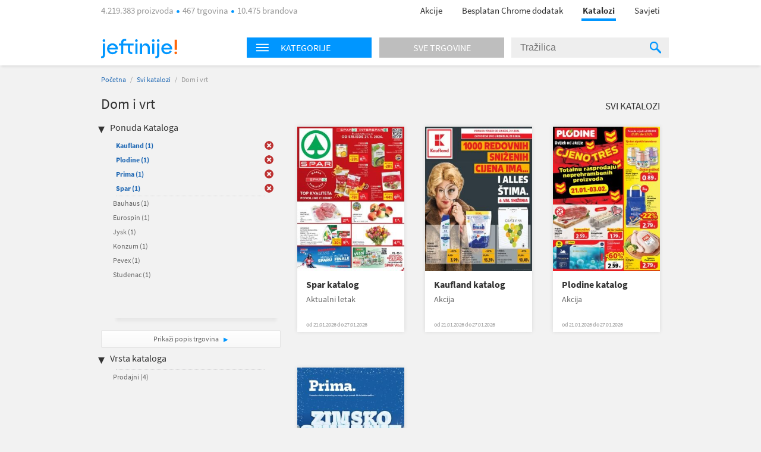

--- FILE ---
content_type: text/html; charset=utf-8
request_url: https://katalozi.jeftinije.hr/L1/4/dom-i-vrt?sel=81,82,269,24,6,22,35,51,31
body_size: 9860
content:
<!DOCTYPE html>
<html xmlns:fb="http://ogp.me/ns/fb#" lang="hr-hr">
<head>
  <meta charset="utf-8" />
<script type="text/javascript">window.gdprAppliesGlobally=true;(function(){function n(e){if(!window.frames[e]){if(document.body&&document.body.firstChild){var t=document.body;var r=document.createElement("iframe");r.style.display="none";r.name=e;r.title=e;t.insertBefore(r,t.firstChild)}else{setTimeout(function(){n(e)},5)}}}function e(r,a,o,s,c){function e(e,t,r,n){if(typeof r!=="function"){return}if(!window[a]){window[a]=[]}var i=false;if(c){i=c(e,n,r)}if(!i){window[a].push({command:e,version:t,callback:r,parameter:n})}}e.stub=true;e.stubVersion=2;function t(n){if(!window[r]||window[r].stub!==true){return}if(!n.data){return}var i=typeof n.data==="string";var e;try{e=i?JSON.parse(n.data):n.data}catch(t){return}if(e[o]){var a=e[o];window[r](a.command,a.version,function(e,t){var r={};r[s]={returnValue:e,success:t,callId:a.callId};n.source.postMessage(i?JSON.stringify(r):r,"*")},a.parameter)}}if(typeof window[r]!=="function"){window[r]=e;if(window.addEventListener){window.addEventListener("message",t,false)}else{window.attachEvent("onmessage",t)}}}e("__uspapi","__uspapiBuffer","__uspapiCall","__uspapiReturn");n("__uspapiLocator");e("__tcfapi","__tcfapiBuffer","__tcfapiCall","__tcfapiReturn");n("__tcfapiLocator");(function(e){var t=document.createElement("link");t.rel="preconnect";t.as="script";var r=document.createElement("link");r.rel="dns-prefetch";r.as="script";var n=document.createElement("link");n.rel="preload";n.as="script";var i=document.createElement("script");i.id="spcloader";i.type="text/javascript";i["async"]=true;i.charset="utf-8";var a="https://sdk.privacy-center.org/"+e+"/loader.js?target="+document.location.hostname;if(window.didomiConfig&&window.didomiConfig.user){var o=window.didomiConfig.user;var s=o.country;var c=o.region;if(s){a=a+"&country="+s;if(c){a=a+"&region="+c}}}t.href="https://sdk.privacy-center.org/";r.href="https://sdk.privacy-center.org/";n.href=a;i.src=a;var d=document.getElementsByTagName("script")[0];d.parentNode.insertBefore(t,d);d.parentNode.insertBefore(r,d);d.parentNode.insertBefore(n,d);d.parentNode.insertBefore(i,d)})("a395b1ec-5200-4fcc-98ba-520bc8992f2b")})();</script>


  <title>Katalog za  Dom i vrt - katalozi.jeftinije.hr</title>
  <link rel="apple-touch-icon" sizes="57x57" href="https://omara.cdn-cnj.si/static/catalogues/live/hr/img/logo-icons/icon-57.png">
  <link rel="apple-touch-icon" sizes="60x60" href="https://omara.cdn-cnj.si/static/catalogues/live/hr/img/logo-icons/icon-60.png">
  <link rel="apple-touch-icon" sizes="72x72" href="https://omara.cdn-cnj.si/static/catalogues/live/hr/img/logo-icons/icon-72.png">
  <link rel="apple-touch-icon" sizes="76x76" href="https://omara.cdn-cnj.si/static/catalogues/live/hr/img/logo-icons/icon-76.png">
  <link rel="apple-touch-icon" sizes="114x114" href="https://omara.cdn-cnj.si/static/catalogues/live/hr/img/logo-icons/icon-114.png">
  <link rel="apple-touch-icon" sizes="120x120" href="https://omara.cdn-cnj.si/static/catalogues/live/hr/img/logo-icons/icon-120.png">
  <link rel="apple-touch-icon" sizes="144x144" href="https://omara.cdn-cnj.si/static/catalogues/live/hr/img/logo-icons/icon-144.png">
  <link rel="apple-touch-icon" sizes="152x152" href="https://omara.cdn-cnj.si/static/catalogues/live/hr/img/logo-icons/icon-152.png">
  <link rel="apple-touch-icon" sizes="180x180" href="https://omara.cdn-cnj.si/static/catalogues/live/hr/img/logo-icons/icon-180.png">
  
    <link rel="shortcut icon" href="https://omara.cdn-cnj.si/static/catalogues/live/hr/img/favicon.ico" type="image/x-icon">
    <link rel="icon" type="image/png" href="https://omara.cdn-cnj.si/static/catalogues/live/hr/img/favicon16x16.png" sizes="16x16">
    <link rel="icon" type="image/png" href="https://omara.cdn-cnj.si/static/catalogues/live/hr/img/favicon32x32.png" sizes="32x32">
    <link rel="icon" type="image/png" href="https://omara.cdn-cnj.si/static/catalogues/live/hr/img/favicon96x96.png" sizes="96x96">
    <link rel="icon" type="image/png" href="/android-chrome-192x192.png" sizes="192x192">
    <link rel="icon" type="image/png" href="/icon-512.png" sizes="512x512">
    <link rel="manifest" href="https://omara.cdn-cnj.si/static/catalogues/live/hr/static/manifest.json?v=4">
  <link rel="mask-icon" href="/safari-pinned-tab.svg?v=3" color="#faab1c">
  <meta name="msapplication-TileColor" content="#ffffff">
  <meta name="msapplication-TileImage" content="/mstile-144x144.png?v=3">
  <meta name="theme-color" content="#ffffff">
  <meta name="apple-mobile-web-app-title" content="katalozi.jeftinije.hr">
  <meta name="application-name" content="katalozi.jeftinije.hr">
    <link rel="canonical" href="https://katalozi.jeftinije.hr/L1/4/dom-i-vrt" />
  <meta name="description" content="Svi katalozi i letci za Dom i vrt na jednom mjestu. Pregledaj aktualnu ponudu omiljenih internet trgovina.">






  <script>
  var customPageViewEventData = {"page":{"category":{"ids":[4],"names":["Dom i vrt"]},"type":["catalog"]}};

  if(customPageViewEventData){
    if(Array.isArray(window.dataLayer)){
      window.dataLayer.push(customPageViewEventData);
      } else {
      window.dataLayer = [customPageViewEventData];
    }
  }

  if (typeof loadGTMOnce === 'undefined') {
    var loadGTMOnce = false;
  }
  var gtmLoaded = false;

  function loadGTMFunc() {
    if(!loadGTMOnce) {
      (function(d, s) {
        var containersToLoad = ['GTM-MHKFW34', 'GTM-PFZKVPVF'];
        var loadedCount = 0;

        function onContainerLoaded() {
          loadedCount++;
          if (loadedCount === containersToLoad.length) {
            window.dataLayer.push({
              'gtm.start': new Date().getTime(),
              event: 'gtm.js'
            });

            gtmLoaded = true;
            document.dispatchEvent(new Event('gtmLoaded'));
          }
        }

        containersToLoad.forEach(function(id) {
          var f = d.getElementsByTagName(s)[0];
          var j = d.createElement(s);
          j.async = true;
          j.src = 'https://www.googletagmanager.com/gtm.js?id=' + id;
          j.onload = onContainerLoaded;
          f.parentNode.insertBefore(j, f);
        });

      })(document, 'script');
      loadGTMOnce = true;
    }
  }
    
      window.didomiOnReady = window.didomiOnReady || [];
      window.didomiOnReady.push(function () {
        loadGTMFunc();
      });
    
</script>

  <script>
      var CataloguesUrl = 'https://katalozi.jeftinije.hr';
      var MediaUrl = 'https://omara.cdn-cnj.si/static/catalogues/live/hr';
  </script>

  <link rel="stylesheet" type="text/css" href="https://omara.cdn-cnj.si/static/catalogues/live/hr/buildStuff/main-style-76.0.0.0.css" /><link rel="stylesheet" type="text/css" href="https://omara.cdn-cnj.si/static/catalogues/live/hr/buildStuff/home-76.0.0.0.css" />
<link rel="stylesheet" type="text/css" href="https://images.cdn-cnj.si/fontawesome-pro-5.9.0/css/all.min.css" />
  <script src="https://ajax.googleapis.com/ajax/libs/jquery/1.9.0/jquery.min.js"></script>
  <script src="https://ajax.googleapis.com/ajax/libs/jqueryui/1.10.1/jquery-ui.min.js"></script>

  <script type="application/ld+json">
    {
    "@context": "http://schema.org",
    "@type": "WebSite",
    "url": "https://katalozi.jeftinije.hr",
    "potentialAction": {
    "@type": "SearchAction",
    "target": "https://katalozi.jeftinije.hr/Trazenje/Katalozi?q={search_term_string}",
    "query-input": "required name=search_term_string"
    }
    }
  </script>

</head>
<body style="zoom: 1;" id="body">
  <div id="wrapper">
<header>
  <nav>
    <div class="centered">
      <div class="centeredHeader">
        <span class="infoText">
4.219.383 proizvoda <span class="doty"></span> 467 trgovina <span class="doty"></span> 10.475 brandova        </span>
        <ul>
          <li>
            <a href="https://www.jeftinije.hr/Akcije" onclick="GaTrackEvent('mainMenu', 'click', 'sale');">
              Akcije
            </a>
          </li>
                      <li>
              <a href="http://partneri.jeftinije.hr/1-2-3-kupovina-s-jeftinije-hr_6/?utm_source=Katalozi&amp;utm_medium=HeaderLink&amp;utm_campaign=app_brand&amp;utm_content=app_brand_HeaderLink_LP6_122018" target="_blank">
                Besplatan Chrome dodatak
              </a>
            </li>
          <li class="active"><a href="https://katalozi.jeftinije.hr">Katalozi</a><span class="line"></span></li>
          <li><a href="https://www.jeftinije.hr/Savjeti">Savjeti</a></li>
        </ul>
      </div>
    </div>
  </nav>
</header>

    <div id="headerF" class="">
  <div class="centered">
    <div class="minWidth">
      <div class="logo">
        <a href="https://www.jeftinije.hr"><img alt="katalozi.jeftinije.hr" src="https://omara.cdn-cnj.si/static/catalogues/live/hr/img/ceneje-logo-black-new.svg" /></a>
      </div>
<div class="searchWidget">
  <div class="searchBox">
    <div class="hpCategories">
      <div id="categoriesNav" class="title">
        <img src="https://omara.cdn-cnj.si/static/catalogues/live/hr/img/MENU-BUTTON-header.png" alt="Menu button" width="22" height="14" />
        <h6>Kategorije</h6>
      </div>
      <a href="https://katalozi.jeftinije.hr/sve-trgovine">
        <div class="title gray">
          <h6>Sve trgovine</h6>
        </div>
      </a>
      <div class="categoriesResults">
        <div class="hpLeftBox">
          <ul>

                <li>
                  <a href="/L1/2/audio-video-foto">Audio, Video, Foto</a>
                </li>
                <li>
                  <a href="/L1/3/auto-moto">Auto-moto</a>
                </li>
                <li>
                  <a href="/L1/4/dom-i-vrt">Dom i vrt</a>
                </li>
                <li>
                  <a href="/L1/13/graditeljstvo">Graditeljstvo</a>
                </li>
                <li>
                  <a href="/L1/5/ljepota-i-zdravlje">Ljepota i zdravlje</a>
                </li>
                <li>
                  <a href="/L1/6/odjeca-i-obuca">Odjeća i obuća</a>
                </li>
                <li>
                  <a href="/L1/8/racunala-i-oprema">Računala i oprema</a>
                </li>
                <li>
                  <a href="/L1/12/supermarketi-hrana-pice">Supermarketi (hrana, piće)</a>
                </li>
          </ul>
        </div>
      </div>
    </div>
    <div class="search">
<form action="/Trazenje/Katalozi" method="get">        <input type="text" name="q" id="q" autocomplete="off" placeholder="Tražilica" />
        <div class="inputSearchIcon">
          <div class="helper"></div>
          <img src="https://omara.cdn-cnj.si/static/catalogues/live/hr/img/SEARCH-ICON-Header-new.png" alt="Search icon" width="19" height="20" />
        </div>
</form>    </div>
  </div>
</div>

    </div>
  </div>
</div>
    <div class="centered">
      
<div id="mainContainer">
  <div class="white_contentThankYou" id="thankYouWrapper">
    <img src="" width="500" height="281"/>
  </div>
  <div id="mainContent">
  <div class="insideCon" data-custom-page-view-data="{&quot;page&quot;:{&quot;category&quot;:{&quot;ids&quot;:[4],&quot;names&quot;:[&quot;Dom i vrt&quot;]},&quot;type&quot;:[&quot;catalog&quot;]}}">
    <div class="breadcrumbs">
      <a href="https://katalozi.jeftinije.hr">Početna</a> / <a href="https://katalozi.jeftinije.hr/svi-katalozi">Svi katalozi</a> / <span>Dom i vrt</span>
    </div>
    <div class="topBanner">
      
       <div class='adunit' data-adunit='katalozi.jeftinije.hr/dom-i-vrt' id='BILLBOARD' style='display:none;'  data-dimensions='728x90,750x200,970x150,930x180,950x90,970x545,970x210,970x250,960x90,970x66,970x100,970x310,750x100,970x90,1280x720,1920x1080' data-targeting='{"position": "BILLBOARD"}'>
       </div>
      
    </div>
    <div class="insideMain">
      <div class="leftBox">
        <h1>Dom i vrt</h1>
        
        <div class="filters">
  <h4>Ponuda Kataloga</h4>
  <ul class="activeFilt">
      <li id="sel-51" class="activated">
        <a href="/L1/4/dom-i-vrt?sel=81,82,269,24,6,22,35,31">Kaufland <span>(1)</span></a>
        <a href="/L1/4/dom-i-vrt?sel=81,82,269,24,6,22,35,31" class="delBtn">&nbsp;</a>
      </li>
      <li id="sel-6" class="activated">
        <a href="/L1/4/dom-i-vrt?sel=81,82,269,24,22,35,51,31">Plodine <span>(1)</span></a>
        <a href="/L1/4/dom-i-vrt?sel=81,82,269,24,22,35,51,31" class="delBtn">&nbsp;</a>
      </li>
      <li id="sel-22" class="activated">
        <a href="/L1/4/dom-i-vrt?sel=81,82,269,24,6,35,51,31">Prima <span>(1)</span></a>
        <a href="/L1/4/dom-i-vrt?sel=81,82,269,24,6,35,51,31" class="delBtn">&nbsp;</a>
      </li>
      <li id="sel-31" class="activated">
        <a href="/L1/4/dom-i-vrt?sel=81,82,269,24,6,22,35,51">Spar <span>(1)</span></a>
        <a href="/L1/4/dom-i-vrt?sel=81,82,269,24,6,22,35,51" class="delBtn">&nbsp;</a>
      </li>
  </ul>
  <div class="filtersBox">
    <div class="filtersVerticalScroll">
      <ul>
          <li id="sel-9">
            <a rel="" href="/L1/4/dom-i-vrt?sel=81,82,269,24,6,22,35,51,31,9">Bauhaus <span>(1)</span></a>
            <a rel="" href="/L1/4/dom-i-vrt?sel=81,82,269,24,6,22,35,51,31,9" class="delBtn">&nbsp;</a>
          </li>  
          <li id="sel-341">
            <a rel="" href="/L1/4/dom-i-vrt?sel=81,82,269,24,6,22,35,51,31,341">Eurospin <span>(1)</span></a>
            <a rel="" href="/L1/4/dom-i-vrt?sel=81,82,269,24,6,22,35,51,31,341" class="delBtn">&nbsp;</a>
          </li>  
          <li id="sel-17">
            <a rel="" href="/L1/4/dom-i-vrt?sel=81,82,269,24,6,22,35,51,31,17">Jysk <span>(1)</span></a>
            <a rel="" href="/L1/4/dom-i-vrt?sel=81,82,269,24,6,22,35,51,31,17" class="delBtn">&nbsp;</a>
          </li>  
          <li id="sel-2">
            <a rel="" href="/L1/4/dom-i-vrt?sel=81,82,269,24,6,22,35,51,31,2">Konzum <span>(1)</span></a>
            <a rel="" href="/L1/4/dom-i-vrt?sel=81,82,269,24,6,22,35,51,31,2" class="delBtn">&nbsp;</a>
          </li>  
          <li id="sel-19">
            <a rel="" href="/L1/4/dom-i-vrt?sel=81,82,269,24,6,22,35,51,31,19">Pevex <span>(1)</span></a>
            <a rel="" href="/L1/4/dom-i-vrt?sel=81,82,269,24,6,22,35,51,31,19" class="delBtn">&nbsp;</a>
          </li>  
          <li id="sel-21">
            <a rel="" href="/L1/4/dom-i-vrt?sel=81,82,269,24,6,22,35,51,31,21">Studenac <span>(1)</span></a>
            <a rel="" href="/L1/4/dom-i-vrt?sel=81,82,269,24,6,22,35,51,31,21" class="delBtn">&nbsp;</a>
          </li>  
      </ul>
    </div>
  </div>
  <a class="moreBtn" href="https://katalozi.jeftinije.hr/sve-trgovine">Prikaži popis trgovina </a>
  <h4 class="marginTop25">Vrsta kataloga</h4>
  <ul class="activeFilt">
  </ul>
  <div class="filtersBox">
    <div class="filtersVerticalScroll">
      <ul>
          <li id="tp-1">
            <a rel="" href="/L1/4/dom-i-vrt?sel=81,82,269,24,6,22,35,51,31&amp;tp=1">Prodajni <span>(4)</span></a>
            <a rel="" href="/L1/4/dom-i-vrt?sel=81,82,269,24,6,22,35,51,31&amp;tp=1" class="delBtn">&nbsp;</a>
          </li>  
      </ul>
    </div>
  </div>
</div>

        <div class="column1Banner">
          
       <div class='adunit' data-adunit='katalozi.jeftinije.hr/dom-i-vrt' id='BOX_DESKTOP_TOP' style='display:none;'  data-dimensions='300x250,300x300,250x250,200x200' data-targeting='{"position": "BOX_DESKTOP_TOP"}'>
       </div>
      
        </div>
      </div>
      <div class="rightBox">
        <div class="topBarLinks margin8">
          <a class="allCat" href="https://katalozi.jeftinije.hr/svi-katalozi">Svi katalozi</a>
        </div>
          <div class="col-5 margin15">
<div class="oneCat big">
  <div class="imgWrap" data-id="28256">
    <a href="/Katalog/28256/spar-katalog-aktualni-letak">
      <img width="180" height="243" src="https://img.cdn-cnj.si/img/260/350/H2/H28vD77B3ze" alt="Spar katalog">
    </a>
  </div>
  <div class="content">
    <h2>
      <a href="/Katalog/28256/spar-katalog-aktualni-letak">Spar katalog</a>
    </h2>
    <p class="desc">Aktualni letak</p>
      <p class="date">od 21.01.2026 do 27.01.2026</p>
  </div>
  <div class="more">
    <a href="/Katalog/28256/spar-katalog-aktualni-letak">Prelistaj  </a>
  </div>
</div>

<div class="oneCat big">
  <div class="imgWrap" data-id="28255">
    <a href="/Katalog/28255/kaufland-katalog-akcija">
      <img width="180" height="243" src="https://img.cdn-cnj.si/img/260/350/qm/qmmJk6wUwpzt" alt="Kaufland katalog">
    </a>
  </div>
  <div class="content">
    <h2>
      <a href="/Katalog/28255/kaufland-katalog-akcija">Kaufland katalog</a>
    </h2>
    <p class="desc">Akcija</p>
      <p class="date">od 21.01.2026 do 27.01.2026</p>
  </div>
  <div class="more">
    <a href="/Katalog/28255/kaufland-katalog-akcija">Prelistaj  </a>
  </div>
</div>

<div class="oneCat big">
  <div class="imgWrap" data-id="28253">
    <a href="/Katalog/28253/plodine-katalog-akcija">
      <img width="180" height="243" src="https://img.cdn-cnj.si/img/260/350/GX/GXXYSPp4YUov" alt="Plodine katalog">
    </a>
  </div>
  <div class="content">
    <h2>
      <a href="/Katalog/28253/plodine-katalog-akcija">Plodine katalog</a>
    </h2>
    <p class="desc">Akcija</p>
      <p class="date">od 21.01.2026 do 27.01.2026</p>
  </div>
  <div class="more">
    <a href="/Katalog/28253/plodine-katalog-akcija">Prelistaj  </a>
  </div>
</div>

          </div>
          <div class="banner610x100">
            
       <div class='adunit' data-adunit='katalozi.jeftinije.hr/dom-i-vrt' id='ABRA_DESKTOP_TOP' style='display:none;'  data-dimensions='610x100,468x60' data-targeting='{"position": "ABRA_DESKTOP_TOP"}'>
       </div>
      
          </div>
          <div class="col-5 margin15">
<div class="oneCat big">
  <div class="imgWrap" data-id="28245">
    <a href="/Katalog/28245/prima-katalog-zimska-snizenja">
      <img width="180" height="243" src="https://img.cdn-cnj.si/img/260/350/RF/RFKeQsdcfxNF" alt="Prima katalog">
    </a>
  </div>
  <div class="content">
    <h2>
      <a href="/Katalog/28245/prima-katalog-zimska-snizenja">Prima katalog</a>
    </h2>
    <p class="desc">Zimska sniženja</p>
      <p class="date">od 29.12.2025 do 31.01.2026</p>
  </div>
  <div class="more">
    <a href="/Katalog/28245/prima-katalog-zimska-snizenja">Prelistaj  </a>
  </div>
</div>

          </div>
<div class="expBox">
  <div class="content">
    <h3 class="title">Zanimljivi proizvodi</h3>
    <div class="centerExposed">
      <div class="tab_content" style="display: block;">
          <div class="centerExposedProducts">
            <div class="centerPro">
              <div class="imgWrap">
                <a href="https://www.jeftinije.hr/Proizvod/3621577/grijanje-rashladni-uredzaji/peci-kamini-kotlovi/kamini/plamen-kamin-trenk" target="_blank" onclick="GaTrackEvent('cataloguesPage','exposedProducts','click')">
                  <img id="el_3621577" alt="PLAMEN kamin TRENK" src="https://img.cdn-cnj.si/img/100/100/16/16KJ5IHedQjv" border="0" width="100" height="100" />
                </a>
              </div>
              <a href="https://www.jeftinije.hr/Proizvod/3621577/grijanje-rashladni-uredzaji/peci-kamini-kotlovi/kamini/plamen-kamin-trenk" class="moreLink" target="_blank" onclick="GaTrackEvent('cataloguesPage','exposedProducts','click')">Više o proizvodu</a>
            </div>
            <p class="desc">
              <a href="https://www.jeftinije.hr/Proizvod/3621577/grijanje-rashladni-uredzaji/peci-kamini-kotlovi/kamini/plamen-kamin-trenk" target="_blank" title="PLAMEN kamin TRENK" onclick="GaTrackEvent('cataloguesPage','exposedProducts','click')">PLAMEN kamin TRENK</a>
            </p>
            <div class="storeP">
              <p>
                <a href="https://www.jeftinije.hr/Proizvod/3621577/grijanje-rashladni-uredzaji/peci-kamini-kotlovi/kamini/plamen-kamin-trenk" target="_blank" onclick="GaTrackEvent('cataloguesPage','exposedProducts','click')">u 2 trgovine
                </a>
              </p>
              <p><a href="https://www.jeftinije.hr/Proizvod/3621577/grijanje-rashladni-uredzaji/peci-kamini-kotlovi/kamini/plamen-kamin-trenk" target="_blank" onclick="GaTrackEvent('cataloguesPage','exposedProducts','click')">od <b>339,00 €</b></a></p>
            </div>
          </div>
          <div class="centerExposedProducts">
            <div class="centerPro">
              <div class="imgWrap">
                <a href="https://www.jeftinije.hr/Proizvod/8876359/bijela-tehnika/kuhanje/stednjaci/plamen-stednjak-850-glas-desni-krem" target="_blank" onclick="GaTrackEvent('cataloguesPage','exposedProducts','click')">
                  <img id="el_8876359" alt="PLAMEN štednjak 850 GLAS (desni), krem" src="https://img.cdn-cnj.si/img/100/100/fv/fvOHfArFdhyR" border="0" width="100" height="100" />
                </a>
              </div>
              <a href="https://www.jeftinije.hr/Proizvod/8876359/bijela-tehnika/kuhanje/stednjaci/plamen-stednjak-850-glas-desni-krem" class="moreLink" target="_blank" onclick="GaTrackEvent('cataloguesPage','exposedProducts','click')">Više o proizvodu</a>
            </div>
            <p class="desc">
              <a href="https://www.jeftinije.hr/Proizvod/8876359/bijela-tehnika/kuhanje/stednjaci/plamen-stednjak-850-glas-desni-krem" target="_blank" title="PLAMEN štednjak 850 GLAS (desni), krem" onclick="GaTrackEvent('cataloguesPage','exposedProducts','click')">PLAMEN štednjak 850 GLAS (desni), krem</a>
            </p>
            <div class="storeP">
              <p>
                <a href="https://www.jeftinije.hr/Proizvod/8876359/bijela-tehnika/kuhanje/stednjaci/plamen-stednjak-850-glas-desni-krem" target="_blank" onclick="GaTrackEvent('cataloguesPage','exposedProducts','click')">u 2 trgovine
                </a>
              </p>
              <p><a href="https://www.jeftinije.hr/Proizvod/8876359/bijela-tehnika/kuhanje/stednjaci/plamen-stednjak-850-glas-desni-krem" target="_blank" onclick="GaTrackEvent('cataloguesPage','exposedProducts','click')">od <b>738,00 €</b></a></p>
            </div>
          </div>
      </div>
    </div>
  </div>
</div>

      </div>
    </div>
  </div>
</div>

</div>
<div id="sidebar">
  <div class="rightBanner preventHide">

       <div class='adunit' data-adunit='katalozi.jeftinije.hr/dom-i-vrt' id='SKY_160_600' style='display:none;'  data-dimensions='160x600,120x600' data-targeting='{"position": "SKY_160_600"}'>
       </div>
      
  </div>
</div>

<div class="bgBanner">
  
       <div class='adunit' data-adunit='katalozi.jeftinije.hr/dom-i-vrt' id='BG' style='display:none;'  data-dimensions='1920x1000,1920x1080,1920x1060' data-targeting='{"position": "BG"}'>
       </div>
      
</div>

    </div>
<div class="footerBlack newsletter">
  <div class="minWidth">
<form action="/" method="post">      <p>
        <span class="footerMailTitle">Želiš primati kataloge omiljenih trgovaca čim izađu?</span>
        <br />
        <span class="footerMailSubTitle">Možeš ih prelistati uvijek, na mobitelu ili računalu.</span>
      </p>
      <p>

        <input name="__RequestVerificationToken" type="hidden" value="XoHzNGlaImwp1ZpjiIOlTPkAUk_Ua0umipAKK7o3JPHm-6yGlyB3vrj2S27EfpVfEuyb44ugUATjflIZCH08kPCIOg4fOWelAfE5agO8N_E1" />
        
        <span class="input-container">
          <input class="mailInput" id="mailInput" name="mailInput" placeholder="Upiši svoju e-mail adresu" required="required" type="email" value="" />
          <span class="field-validation-valid qtip-validation" data-valmsg-for="mailInput" data-valmsg-replace="false">Upiši ispravan e-mail</span>
        </span>
        <input class="mailBtn" type="submit" value="Prijavi se "/>

      </p>
      <p class="footerMailOk">Tvoja prijava možda još nije potpuno dovršena. Ako se prijavljuješ prvi put, otvori svoj e-mail sandučić i klikni na poveznicu u poruci. Ne zaboravi provjeriti i neželjenu poštu.</p>
      <div class="footerMailingAfterStuff hidden">
        <p class="footerMailText">Dajem privolu da želim primati:</p>
        <p class="footerMailFail hide">* Izaberi barem jednu mogućnost.</p>
        <div class="footerMailBefore">
          <table>
            <tr>
              <td class="checkbox"><input type='checkbox' id="mcCatalogues" /><label for="mcCatalogues"></label> </td>
              <td>
                <p><b>Online kataloge i letke trgovaca</b> - mogu ih prelistati čim budu objavljeni</p>
              </td>
            </tr>
            <tr>
              <td class="checkbox"><input type='checkbox' id="mcPersonalized" /><label for="mcPersonalized"></label> </td>
              <td>
                <p><b>Personalizirane i relevantne ponude</b> proizvoda iz kategorija koje me zanimaju<br><i>(Kako bi ti mogli ponuditi prilagođeni sadržaj, na jeftinije.hr ćemo pratiti tvoje aktivnosti, analizirati zanimanje i koristiti profiliranje te automatizirano odlučivanje.)</i></p>
              </td>
            </tr>
            <tr>
              <td class="checkbox"><input type='checkbox' id="mcNews" /><label for="mcNews"></label> </td>
              <td>
                <p><b>Jeftinije.hr e-novosti</b> s predstavljanjem kategorija proizvoda, zanimljivim ponudama i savjetima za kupovinu te druge važne obavijesti korisnicima </p>
              </td>
            </tr>
          </table>
        </div>
        <p class="footerMailText"><a href="https://www.jeftinije.hr/pravila-privatnosti#purpose" rel="noopener" target="_blank">Svrha obrade</a>, način pohranjivanja i zaštite osobnih podataka i tvoja prava opisana su u <a href="https://www.jeftinije.hr/pravila-privatnosti" target="_blank">Pravilima o privatnosti</a>.</p>
      </div>
</form>  </div>
</div>

<footer>
  <div class="centered">
    <div class="mainInnerWidth">

      <ul>
        <li><img src="https://omara.cdn-cnj.si/static/catalogues/live/hr/img/ceneje-logo-white-new.svg" alt="katalozi.jeftinije.hr" /></li>
        <li class="small">Najveći hrvatski uspoređivač.<br>Prije svake kupovine provjeri 4.219.383 proizvoda iz 467 trgovina na jednom mjestu.</li>
          <li class="fbContainer">
            <a href="https://www.facebook.com/jeftinije.hr" target="_blank" rel="noopener">
              <i class="fab fa-facebook-square"></i>
            </a>
          </li>
                  <li class="ytContainer">
            <a href="https://www.youtube.com/user/JeftinijeHrVideo" target="_blank" rel="noopener">
              <i class="fab fa-youtube"></i>
            </a>
          </li>
                  <li class="instContainer">
            <a href="https://www.instagram.com/jeftinije.hr" target="_blank" rel="noopener">
              <i class="fab fa-instagram"></i>
            </a>
          </li>
        <div class="application-wrap">
          <a href="https://www.jeftinije.hr/mobilna-aplikacija" class="app-link">
            <span class="app-text">Instaliraj mobilnu aplikaciju Jeftinije.hr</span>
            <span class="app-icons">
              <i class="fab fa-android"></i>
              <i class="fab fa-apple"></i>
            </span>
          </a>
        </div>
      </ul>
      <ul>
        <li>O nama</li>
        <li><a href="https://www.jeftinije.hr/predstavljanje">Predstavljanje</a></li>
        <li><a href="https://www.jeftinije.hr/kultura-tvrtke">Kultura tvrtke</a></li>
        <li><a href="https://www.jeftinije.hr/centar-vijesti">Centar vijesti</a></li>
        <li><a href="https://www.jeftinije.hr/kontakt">Kontakt / Najčešća pitanja</a></li>
      </ul>
      <ul>
        <li>Za partnere</li>
        <li><a href="https://www.jeftinije.hr/oglasavanje">Oglašavanje</a></li>
        <li><a href="https://www.jeftinije.hr/registracija-internet-trgovine">Registrirajte trgovinu</a></li>
        <li><a href="https://www.jeftinije.hr/xml-specifikacije">Priprema Xml datoteke</a></li>
        <li><a href="https://www.certifiedshop.com/hr/oznaka-povjerenja?utm_source=jeftinijeHR&amp;amp;utm_medium=link&amp;amp;utm_campaign=HR_jeftinije_footer&amp;amp;utm_content=HR_jeftinije_footer_CertifiedShop_link">Certified Shop&#174;</a></li>
        <li><a href="http://partneri.jeftinije.hr/1-2-3-kupovina-s-jeftinije-hr_6/?utm_source=Katalozi&amp;utm_medium=HeaderLink&amp;utm_campaign=app_brand&amp;utm_content=app_brand_HeaderLink_LP6_122018">Dodatak za Chrome</a></li>
      </ul>
      <ul>
        <li>Pravna pitanja</li>
            <li><a href="https://www.jeftinije.hr/pravila-privatnosti">Pravila privatnosti</a></li>

        <li>
        <a href="https://www.jeftinije.hr/uvjeti-koristenja">Uvjeti korištenja</a>
          <li>
            <a href="javascript:Didomi.preferences.show()">Postavke kolačića</a>
          </li>
      </ul>
    </div>
  </div>
</footer>

<div class="footerBlack">
  <div class="minWidth">
    <span class="company"><a href="/o-jeftinije" target="_blank">&reg; 2026 sMind d.o.o.</a></span>

  </div>
</div>

  </div>
  <script src="https://omara.cdn-cnj.si/static/catalogues/live/hr/buildStuff/main-bundle-76.0.0.0.js"></script>

  
        <script>
          window.addEventListener("load",function () {
           if(typeof GA_Track != 'undefined'){
             for (var id = 0; id < GA_Account_IDs.length; id++) {
                  GA_Track(['bam', GA_Tracker_Names[id]], ['create', GA_Account_IDs[id]], ['pageview']);
              }
            }
          });

          var GA_Account_IDs = ['UA-15181333-1','UA-15181333-15'];
          var GA_Tracker_Names = ['GaGlobal_1','GaGlobal_2'];
        </script>
  <script async src='//www.google-analytics.com/analytics.js'></script>
  <script>
    window.ga = window.ga || function () { (ga.q = ga.q || []).push(arguments) };
    ga.l = +new Date;
  </script>

  
            <!-- Facebook Pixel Code -->
            <script>
            window.addEventListener("load",function() 
             {
                !function(f,b,e,v,n,t,s){if(f.fbq)return;n=f.fbq=function(){n.callMethod?
                n.callMethod.apply(n,arguments):n.queue.push(arguments)};if(!f._fbq)f._fbq=n;
                n.push=n;n.loaded=!0;n.version='2.0';n.queue=[];t=b.createElement(e);t.async=!0;
                t.src=v;s=b.getElementsByTagName(e)[0];s.parentNode.insertBefore(t,s)}(window,
                document,'script','//connect.facebook.net/en_US/fbevents.js');

                fbq('init', '134435233576001');
                fbq('track', "PageView");
                });
            </script>
            <noscript><img height="1" width="1" style="display:none" src="https://www.facebook.com/tr?id=134435233576001&ev=PageView&noscript=1" /></noscript>
            <!-- End Facebook Pixel Code -->
            

  <script>
    window.addEventListener("load",function() {
        if (typeof ($.dfp) != "undefined")
            $.dfp({
                dfpID: '21884983022',
                setTargeting: { "L1":"4","Page":"Products" }
            });
    });
  </script>

  <script>
      Ceneje.IdUser = 0;
  </script>

</body>
</html>
